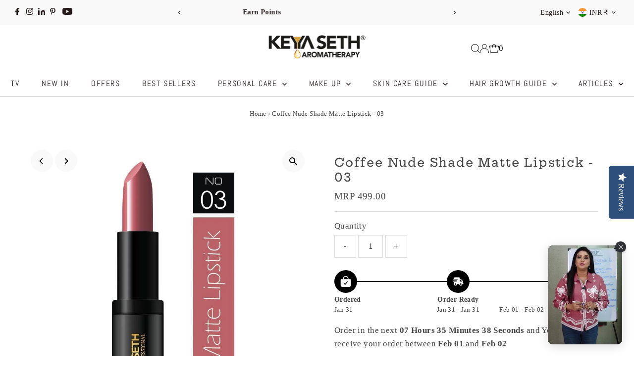

--- FILE ---
content_type: application/javascript; charset=utf-8
request_url: https://searchanise-ef84.kxcdn.com/preload_data.9R2V1V8V0L.js
body_size: 10029
content:
window.Searchanise.preloadedSuggestions=['face wash','body oil','hair oil','umbrella sunscreen','hair shampoo','keya seth sindoor','alopex penta active 10','hair serum','orange body oil','a n','face pack','facial kit','a ca','hair spa','a it','face serum','a product','black shine hair oil','a de','body wash','a f','make a','stopage cream','face toner','to make','face moisturizer','a from','make it','to make a','make a ri','liquid sindoor','alopex penta 10','can a','oxy de tan pack','alopex penta','lip balm','can i','fair and bright cream day','night cream','kasturi haldi powder','alopex shampoo','can i a','can you your','long to','face scrub','health care','hair conditioner','umbrella powder','beetroot powder','vitamin c serum','papaya cream','stopage v','skin lightening serum','orange toner','hair spa cream','neem wood comb','sunscreen powder spf 50','skin lightening','red alta','hair products','a ace','fair and bright fairness serum','hair growth oil','make free','hair care product','made in','can you a','keya seth\'s products','orange cream','essential oil','henna powder','black rice serum','moisturizer for dry skin','red sindoor','clear and clean','rose toner','schoolers sunscreen','lipstick long-lasting','hyaluronic sunscreen','rosemary shampoo','black shine','nail polish','body butter','neem toner','all product','scalp care dandruff','fat for','keya seth makeup product','colour retaining shampoo','orange body wash','schoolers shampoo','hair colour black','olive body oil','hair colour','coconut toner','breast massage oil','under eye dark circles removing','wooden comb','scalp care shampoo','to get a','oxy de tan face wash','get of','to get','make beauty','apply for','fair and bright','hair mask','cleansing milk','tetra cream','hyaluronic lotus range','lip jelly','how to a','sun cream','mulethi powder','skin lightening lotion','neem facewash','anti dandruff','umbrella sunscreen powder','face powder','how to','multani mitti','gold facial kit','shampoo for hair','red ginseng','papaya facewash','liquid sindur','scalp care','make for','lady care','use renew','orange face wash','heel healing lotion','alopex absolute','brightening face pack','neem gel','hair grown hair oil','aloe vera gel','clear off pack','fresh dew','hair protein mask','sandalwood powder','ankush antiseptic disinfectant liquid(100ml','hair milk','alta sindoor','lip serum','how to health','rosemary serum','body lotion','day cream','coconut oil','spa shampoo','rosemary hair growth oil','oxy detan face pack','orange peel powder','anti aging cream','lady care breast','all toner','honey toner','vitamin c','sindoor maroon','orange scrub','hair protein pack','organic sindur','rose water','get main','aha for','baby product','rosemary oil','black shine hair pack','orange oil','lotus face wash','kasturi haldi','tetra serum','lady care breast toning & firming massage oil,toning firming & uplifting lavender & vetiver','get or','anti dandruff shampoo','ubtan pack','make mit','get for','schoolers body oil','salicylic acid tea tree face wash','keya seth shampoo','wine facial kit','honey shampoo','papaya body moist','sun powder','face serum for glowing skin','acne treatment','fair and bright serum','schooler hair oil','alovera gel','alopex hair oil','for over','a top','honey facewash','moisturizer for oily skin','hair pack','color retaining shampoo','alopex penta shampoo','fresh look','get in','a cast','body scrub','rose glow','fair and bright night cream','makeup kit','scalp care solution','get your','oil balance shampoo','salicylic acid serum','school of','d tan pack','orange gel moisturizer','lavender toner','papaya scrub','fairy pack','cucumber toner','body oil used','moringa powder','honey scrub','olive oil','kaolin powder','keya seth facial kit','charcoal peel mask','ubtan scrub','body moisturizer','face cream','hair conditioning powder pack','instant hair black','mit for','cream foundation','anti ageing','stop age','matte lipstick','tetra range','red ginseng shampoo','hibiscus sheet mask','hyaluronic serum','black shine oil','hair growth serum','schoolers range','meaning in','get professional','neem comb','sunscreen spf 75','face wash for dry skin','dandruff removal solution','keratin hair serum','make mit is','compact powder','my order','hair color','sheet mask','hyaluronic range','root active hair vitalizer','de tan','face mask','kajal pencil','spa cream','neem wooden comb','under eye cream','make a or','tetra skin whitening cream','oxy de tan','hair fall control shampoo','dark spot removal','salicylic tea tree','orange gel scrub','skin lightening face serum','body moist','winter care','fair & bright day cream','blueberry face','keya seth lip jelly','where to','umbrella sunscreen spf 25','indigo powder','get it','tan removal','face cleanser','where to a','oxy detan facewash','alopex long and strong hair oil','keya seth day and night cream','school-going kids','hair spa serum','tribal hair oil','alopex absolute for acute hair fall','korean red ginseng','oily skin','underarm serum','get who','multani mitti face pack','volume shampoo','glowing powder pack','neem powder','tea tree','schooler face wash','skin lightening spot removal system','eye kajol','foot cream','make up brush','face toner for oily skin','maroon sindoor','keya seth nail polish','hair fall control hair oil','sindur alta','rosehip bakuchiol anti-ageing serum','neem water','dandruff shampoo','green coconut toner','combo offers','face wash loss','eye shadow','rosemary water spray mist hair','skin care','heal healing','henna pack','linked in','shahi ubtan','orange body moist','long and strong','aloevera gel','clear off','makeup brush','intense repair shampoo','hair care','shampoo for dry hair','night cream for all type s','keya seth hair oil','hair comb','a original','aroma therapy','lip care','face candle','lactate pills','much to make','removes pigmentation','group on','get mit','breast oil','keya seth fair and bright','face wash for oily and acne-prone','instant hair','serum face','red dust sindoor','moisture boost shampoo','lip pen','face pack powder','sindoor red','jojoba oil','keya seth black shine hair oil','powder pack','keya seth sunscreen spf 60','face oil','fair and bright day cream','keya seth henna','keya seth','my high','fresh look face wash','school all products','hair grown oil','baby body oil','hair fall','neem face wash','kajal waterproof','anti acne powder','virgin coconut oil','hair fiber','compact cream foundation','kids shampoo','liquid foundation','orange gel','alopex penta active 10 solution','orange body lotion','orange range','keya seth aromatherapy','water mist','vit c lemon face wash','orange facewash','underarm lightening','a design','skin hydrating toner','lip scrub','honey gel moisturizer','alopex penta hair oil','hair protein','beet root powder','baby body wash','aloe vera','keya seth hair serum','keya seth sunscreen','hd pressed powder','fair & bright','red liquid sindur','make up','lipstick shade','oxy detan','foot care','kids products','does eczema','what is','overall gel','orange peel','alovera face wash','kids sunscreen','baby hair oil','alopex oil','hair colour shampoo','red aalta','clean and clear','neem tulsi facewash','oxy detan pack','tea tree serum','honey range','wooden wide tooth comb','make eczema','of bath','scrub face','umbrella sunscreen 75','winter cream','rose hair oil keya seth','tribal essence oil growth','winter body oil','keya seth facewash','lavender essential oil','keya seth black shine','dark spot','skin care products','hair growth shampoo','spa serum','almond oil','schooler range','fresh dew moisturiser for normal skin','avocado oil','white secrets facial kit','massage oil','lipstick matte','neem scrub','a preparation','keya seth hair styling lotion','shahi ubtan pack','face wash for oily skin','cold cream','tetra conditioner','long to create','men product','nose strip','oily skin serum','sunscreen powder','instant hair colour','rosemary range','protein hair mask','shahi ubtan scrub','vitamin c lemon serum','all matte primer','anti ageing cream','keya seth papaya face wash','hair growth','orange scrub with walnut','penta shampoo','honey moisturizer','loose powder','kaolin clay','high school','hydrating toner','korean red ginseng shampoo','pimple & acne','keya seth skin damage control cream','rosehip body oil','fair & bright serum','keya seth toner','suns cream','anti dandruff solution','fairness cream','kids years shampoo & conditioner','fair and bright day','heel healing','red ginseng mask','rosemary water','lightening spot lightening','the next','honey gel scrub','orange lip jelly','tea tree oil','dark circle','face toner for dry skin','roll on','papaya face wash','stopage-age reversal','amido betaine','clear off anti pimple face pack with herbs extract-ph balances makes skin smooth clear and free of spots and marks','keya seth keratin hair spa cream','rose essential oil','face gel','de tan pack','sweet dreams','keya seth primer','lotus range','d tan face wash','new product','keya seth skin lightening lotion','shampoo and conditioner','lab fresh body butter','ultra-dark kajal','salicylic face wash','vitamin c lemon','alopex penta active','aloe vera face wash','lip stick','kasturi powder kaolin powder','face wash for dry skin\'s','keya seth intense repair shampoo','nail enamel','serum hair','root active','compact foundation','eye liner','face cream for dry skin','alta red','acne pack','bakuchiol serum','nourishing cream','orange moisturiser','sunscreen lotion','ankush ayurvedic antiseptic liquid(550ml','grain out','keya seth hair color black','lab fresh','pigmentation cream','chandan powder','anti acne','black henna','get free','anti hair fall shampoo','makeup brush set','honey body wash','charcoal face mask','hair grown','bath salt','hairfall control','schoolers nourishing cream','stop age cream','hair care products','keya seth moisturizer','cracked heels','honey gel','hair cream','fash wash','keya seth face pack','olive oil 400ml','skin defence orange cream skin defence orange cream pack of 2(50g','dust sindoor','lavender to','ankush mosquito','satin finish foundation','butter candle','honey face wash','rose water toner','sunscreen spf','all products','hyaluronic moisturizer','sindoor dust','schooler body wash','keya seth body oil','essential oils','orange lip balm','detan face pack','oil free moisturizer','neem body wash','keya seth serum','alopex penta oil','sindur powder','rosemary body wash','glossy lipstick','orange combo','keya seth instant hair','tan pack','alopex penta active 10 shampoo','oily skin care','keya seth’s root active hair vitalizer','keya seth lady care breast massage oil','schoolers hair oil','oil free moisture','orange powder','touch and glow','slimming & toning body oil(200ml','keya seth body oil 400 ml','rosemary mist','dark circle removing cream','vit c lemon','pigmentation treatment','night cream for pigmentation','skin damage control cream','keya seth spa','foundation brush','sunscreen spf 60','indigo powder hair pack','serum sunscreen','being as','a high school','keya seth stopage v','schoolers body wash','schoolers face wash','olive oil_200ml','lip oil','keya seth gold facial kit','dandruff removal','protein pack','detan pack','rosemary hair oil','keya seth alopex penta 10','orange moist','penta active 10','volume mascara','black rice','open pores treatment','to create a','turmeric powder','pigmentation serum','liquid sindoor red','foot lotion','keya seth day cream','alopec penta','virgin coconut','keya seth orange body oil','rosemary coconut water mist','vit c serum','baby oil','lemon serum','oily skin toner','keya seth lipstick','hyaluronic facewash','keya seth fair and bright cream and','day night cream','neem water toner','sandalwood oil','d tan','toner coconut','skin brightening','pain relief','antiseptic liquid','tinted lip balm','hair vitalizer','wood comb','sensitive skin','keya seth orange moisturizer','sindur red','black shine pack','foundation cream','overall gel moisturizer','lip gloss','rubber mask','keya seth alopex penta','keya seth hair spa cream','cucumber toner for skin','school or shampoo and conditioner','orange bodywash','hair colour brown','mulethi powder face pack','body soaps','hair fall shampoo','24k gold rubber mask','mosquito repellent','wine facial','matte lip pen','aromatic spa serum','keratin serum','peel off mask','dry skin moisturizer','fresh dew moisturizer','keya seth colour retaining shampoo','orange skin defence','keya seth hair spa','and transcription','sweet dream-relaxing','skin care product','stop age v','body tan removal','make up products','heir oil','orange face & body moist','silky loose powder','skin pigmentation','baked highlighter','orange hydrating toner','orange body','hair spray','facewash for glowing skin','skin hydrating','skin lightening spot serum','hair oil for hair loss','rosemary tea tree','up tan','breast tightening','sindur alta liquid sindoor','orange water','a cum','hair oil black shine','skin fair and bright','maroon liquid sindoor','keya seth skin lightening spot removal','summer body lotion','weight loss','body care','adivasi hair oil','shea butter','dry skin','hyaluronic lotus hydrating facewash','anti acne powder pack','hair black colour','keya seth essential','face pudding','neck and elbow serum','magenta sindoor','burgundy pack hair','vitamin c face wash','scalpcare shampoo','rice serum','alovera gel mo','colour retaining','hair solution','fair & bright night cream','v wash','hairfall control solution','keratin spa','sunscreen for oily skin','keya seth all product','long and strong hair oil','https science','orange powder peel','beet root','schooler shampoo','sun screen','aloevera face wash','pan stick','bakuchi oil','intense repair','liquid sindoor maroon','lip serum lip_brightening_serum_8ml','blush on','anti acne pack','fair and bright cream','keya seth orange toner','instant hair fiber black','neem gel moisturizer','hot and cold','keya seth umbrella sunscreen spf 40','eyebrow cake palette','hair serum for men','spot removal','hair colour oil','under eye','moisturizer gel','anti aging','hair building fiber','alopex penta absolute','skin erases','stopage v cream','red sindur dust','keya seth cream','anti aging serum','a loneliness','keya seth kajal','salicylic acid tea tree serum','body oil orange','keya seth alta','dust sindur maroon','keya seth neem face wash','makeup finish','white secret facial','fair bright','makeup range','oliv oil','face powder spf','keya seth lip balm','orange oil 400ml','shampoo for oily scalp','castor oil','schooler body oil','orange face and body moist','graine out-migraine','charcoal peel off','fairness pack','hair brush','mehendi powder','rosemary water mist','skin toner','orange corrector','black oil','umbrella sunscreen 60','keya seth new product','kids body wash','eye makeup','ankush ayurvedic antiseptic','anti ageing serum','oxi detan pac','skin brightening cream','body scrubs','kids hair oil','hyaluronic lotus serum','damage control cream','brightening pack','combination skin','keya seth body lotion','keya seth schoolers hair oil','blackberry facewash','powder sindoor','fresh dew dry','lemon oil','hand cream','skin lighting','face care','lotus serum','face look','eyeliner gel','orange moisturizer','keya seth henna powder','sandalwood essential','sale products','multani mitti powder','keya seth beetroot','power pack','rosemary essential oil','school going kids','umbrella sun powder','anti ageing face wash','men facewash','schoolers face and body wash','reducing blackheads','lady care breast oil','aloe pentavitin','orange body moisturizer','acne marks','keya seth face wash','gel scrub','maroon sindur','keya seth black shine oil','hair fibers','facial kit sensitive skin','orange lip gel','cream compact foundation','lavender water','migraine oil','fresh look honey face wash','alopex absolute hair treatment','schoolers body lotion','face cream for oily skin','relief oil','salicylic acid','oxi de tan face wash','keya hair fibers','face pack for dry skin','hair regrowth treatment','vitamin c lemon facewash','umbrella sunscreen spf 60','hair makes','umbrella powder50','neem bodywash','keya seth tetra cream and serum','body lotion skin','moisture cream','pain oil','pack with serum','suns powder','alopex solution','rosemary hair mist','tea tree essential oil','glow face pack','body cream','hair powder','keya seth body wash','hair milk protein','hair spa shampoo','de tan face wash','penta active','dental oil','keya seth black hair colour','satin finish','orange body oil 200 ml','kids body oil','sliming and toning','body wash neem','keya seth fair serum','2% salicylic acid tea tree facewash','rosemary lavender','keya seth scrub','eye cream','sweet dream','sandal powder','bit tooth powerful','umbrella sunscreen powder spf 50','alopec penta hair oil','body wash and body oil combo','hair serum for dry and frizzy hair','light moisturizing','keya seth stopage cream','skin brightening face pack','face pack for women','rosemary oil for hair','rice water serum','black hair oil','red ginseng serum','schoolers cream','amla powder','cc cream','rosehip serum','tetra skin whitening serum','keya seth winter cream','2% salicylic_tea_tree_serum_30ml','golden facial pack','lotus sunscreen','fair serum','retinol anti-aging','face massage cream','burgundy hair colour','keya seth sindur','summer body oil','hibiscus powder','red ginseng cream','anti wrinkle','keya seth wooden comb','baby face wash','fair & bright combo','diamond loose powder','papaya range','anti hair loss shampoo','hair growth solution','black shine oil-natural','charcoal purifying','king said','kid\'s product','orange peel powder vitamin','oxy de','ubtan face pack','alopex penta serum','umbrella sunscreen 50gm','growth in','power shell','keya seth\'s vitamin c serum','skin lightening spot removal','coconut hair oil','detan face wash','hair protein deep smoothening mask','keya seth fairy_pack','cleansing oil','keya seth sunscreen spf 75','sun lotion','keya black shine oil','n bright','instant hair brown pack','foot fresh','hd powder','keya hair milk for women','anti dandruff oil','alopex penta active hair fall control shampoo','keya seth hair mask','tea tree facewash','orange essential oil','kids moisturizing cream for kids','skin defence vitamin c 20% serum','night cream for melasma','hyper pigmentation','hair henna','children cream','dry skin care','keya seth night cream','face scrub and mask','hair product','rosemary tea tree coconut range','alopex long n strong','sanitizer ankush','makeup remover','sunscreen cream','anti pimples','beetroot powder natural','keya seth alopex penta shampoo','fresh dew moisturizer for dry skin','haldi powder','korean red ginseng hair mask','a best','buy as','toner honey','green tea pudding','ginseng range','blueberry sheet','keya seth clear of pack','hair oils','melasma cream','neem wood','hyaluronic lotus sunscreen','charcoal peel','charcoal face pack','spot corrector','for hair','cold cream for face','alovera range','keya seth honey shampoo','nose blackhead','lavender oil','keya seth hair','fair and bright pack','cc bb cream','niacinamide serum','open pores','sunscreen for kids','lotus facewash','keya seth neem comb','face wash papaya','lip bum','umbrella sunscreen spf 50','hair combo','alopex penta10_penta_shampoo_pack1','graine out','1.5% hyaluronic lotus hydrating serum','comb for','candle moisturizer','tan remove','fresh look aloe vera face wash','sindoor alta','body massage oil','conditioner hair','hair serum keratin care','buy a','keya seth soap','de tan face pack','matte sunscreen','therapeutic essential','sunscreen spf 50','fair and bright day and night cream','keya seth schoolers sunscreen','dry skin serum','skin whitening cream','healing lotion','keya seth absolute','honey product','knee serum','tetra night cream','orange body oil 400 ml','long and strong shampoo','schooler moisturizer','soft and smooth','make up remover','aromatic spa hair conditioning serum','orange face pack','lip brightening','lip gel','oliv body oil','mosquito repellent spray','instant repair','keya seth oil','body serum','alopex penta combo','penta hair oil','keya seth alopex penta active 10','keya seth hair dye','professional makeup','anti-ageing wrinkles fine','spa collection','glowing pack','massage cream','alopex penta hair fall control shampoo','aromatherapy spa hair conditioning serum with keratin care','gold facial','body care products','hand wash','protein mask','body oil 400ml','all primer','facial kits','skin lightning','keya moisture','shine and silk shampoo','fair and bright face wash','cost for','alopec penta active 10','keya seth sweet dream','root powder','hold powder','hairfall shampoo','keya seth anti dandruff shampoo','face wash oil skin','korean red ginseng serum','breast tightening oil','dandruff treatment','keya seth black rice serum','day and night cream','tribal essence hair growth oil','c t s m combo for combination skin','aloe vera gel moisturizer','night cream for oily skin','keya seth lip serum','sunscreen spf60','hair spa premium intense moisture','stop age cream mini','feet care','keratin hair spa','hyaluronic 1% gel sunscreen','rosemary water spray','glowing skin','shine and silk color retaining shampoo','keya seth powder','geranium essential oil','keya seth skin care routine','papaya combo','nose strips','keya seth scalp care kit','clear of pack','age control cream','grey hair oil','energizing body massage oil','black shine hair color','winter face wash','neem leaf powder','oil balanced shampoo','lip sugar','burgundy henna','rosemary spray','anti dandruff combo','keya seth clear off','silk and shine','rosemary body oil','korean red','schooler cream','skin brightening combo','hibiscus face mask','stretch marks','olive body','skin defence','orange gel moisturizer all','tea tree face wash','gel moisturizer','scalpcare solution','neem oil','androgenetic alopecia','dandruff removal shampoo','umbrella sun cream','acne facewash','black shine hair colour','dark spot on face cream','common name','baby sunscreen','heal healing lotion','skin products','neem wood comb for hair','sindur dust','alopex conditioner','reducing blackheads and whiteheads','oily skin facewash','hyaluronic lotus moisturizer','keya seth offers','fair and bright niacinamide','aalta 1pcs','keya seth umbrella spf 60 pa','up tan scrub','per mix','school products','flash deal','a its','fresh look neem facewash','hyaluronic acid','clear and cl','aloe vera facewash','serum face serum','make up kit','clean and clear oil','green tea face wash','keya seth schoolers shampoo','facial kit for men','keya hair','lab fresh products','perfume for men','lip products','face brightening','reduce freckles','aroma therapy hair','oxy d tan face pack pack','open pore face pack','black hair dye','colour corrector','keya seth fair and bright cream','alopex active','hair oi','body moisture','oil control shampoo','scalp massage','black colour','heel lotion','green tea','acne pimple','orange face','pure essential oil','eyebrow pencil','for dark spot','ubtan powder','eye shadows','clean & clear solution','hair regrowth serum','orange lip','winter face cream','henna paste','long strong hair oil','tan facewash','hair spa for dry hair','keya seth stopage','rosemary tea tree coconut water mist spray','black shine shampoo','milk cleanser for','products on sale','compact cream','acne scars','keya seth aromatherapy skin lightening','d ten pack','dark circles removing cream','hd pressed powder 2 in 1 shade 01','henna mask','body spa','hyaluronic lotus','key seth','skin defence orange cream','breast enhance','virgin coconut body oil','keya seth spa shampoo','burgundy pack','alopex penta active shampoo','tan removing facial kit','tetra combo','all nail polish color','scalp care hair oil','comb combo','seth haircare','keratin hair conditioning serum','day moisture','face pudding brightening','oxyde tan face wash','all powder','skin hydrating lavender toner','his scraping','face moisturizer for oily skin','alta sindur','facewash for and oil skin','skin hydrating coconut toner','alopex penta active 10 shampoo solution','nail care','kasturi powder','liquid sindoor,alta','cream for acne-prone','keya seth neem toner','face serum for pigmentation','keya fair and bright','hydrating moisturizer','shampoo conditioner','keya seth dark circle removing under eye cream','keya seth hair growth serum','papaya body wash','use trusted','aqua bodywash','maroon alta','black shine solution','knee elbow serum','combination skin face wash','umbrella powder spf 50','instant hair shampoo','neem pack','face deep cleansing','herbal sindoor','lab fresh bath salt','facial kit for oily dark tone skin','face products','aloevera facewash','alpha arbutin','summer moisture','umbrella spf 60','school sunscreen','and serum','peel off','pimple solution','alopex long n strong hair oil','rose hip','red sindoor dust','sunscreen solution','red shampoo combo','skin hydrating orange','fair pack','gel eyeliner black','best oil','hair grow oil','after bath body oil','rose powder','mask hair','ichthyol pale','lice removal','toner lavender','dry skin toner','alopex combo','fresh look lotus facewash','keya seth soft & smooth','tan removal pack','orange kit','kojic acid','spa hair shampoo','umbrella 75 sunscreen','how to use','blush on brush','glass skin','spa conditioning serum','oxidation pack','under arm','hd pressed','hair conditioner powder pack','skin tightening','face serum for skin','shampoo for kids','aromatic skin damage control','and pigmentation remove cream','sliming and toning oil','spa body wash','keya seth orange body oil 400ml','keya seth face serum','lip am','day orange cream','neem tulsi face wash','hair grow','body brightening','hot and cold cold & cough reliever steam inhaler prevents(10ml','penta active shampoo','schooler face and body wash','papaya moisturizer','argan oil','walnut scrub','breast massage','black spot remover','keya seth comb','open pores tightening','oil balance','keya seth hair oil for thick hair','shampoo combo','keya seth hair colour','keya seth pain relief oil','eyebrow growth','cream foundation 06','sunscreen for dry skin','dandruff solution','oil free shampoo','colour shampoo','keya seth hair growth oil','brightening serum','pigments kumkum','moisturizer for winter','spicy vanilla','mascara application','hydra facial products','face serum vitamin c','hair com','fair bright serum','hyaluronic lotus hydrating serum','keya seth kasturi haldi','keya natural black','scalp care dandruff removal solution','neroli & calendula winter body oil','dark skin','skin oil','glowing face pack','oily skin night cream','face due moisturizer','lip brightening hydrating serum','alopex hair','complete treatment','alopex penta hair growth shampoo','spot lightening','alopex penta active hair oil','toner rose','glowing serum','lip sugar scrub','turmeric protection','get types of','a test','a java','a about','australia as','keya seth rosemary hair serum','oil skin product','face moisturizer cream','bakuchi oil for vitiligo','hydra sheet mask','gel sunscreen','ankush antiseptic','wax candles','moisturizer dry skin for men','vit c lemon serum','hair styling','natural antioxidants','body lotion for summer','alopex long & strong oil','white secret facial kit','brightening powder','powder spf 25','umbrella spf 75','anti blemish','day cream sensitive skin','range body oil','sunscreen range','salicylic range','grey hair color','for oily skin','facewash detan','breast toner','hair fall oil','keya hair oil','penta hairfall','face body moist','hydrating rose toner','combo pack','powder brush','keya seth scalp care shampoo','keya seth spa serum','vitamin c toner','rosehip oil','spot serum','anti hairfall','spa oil','rose oil','body butter mango','eye brow','scalp care treatment kit','brightening cream','fairness facial kit','winter combo','olive oil 200 ml','slimming toning body','alopex hair control shampoo','sesame oils','skin erasing','rosemary tea tree coconut hair oil','men face cream','neem range','lotus hydrating serum','lavender and rose body oil','black hair','retaining shampoo','keya seth kids cream','rose mary range','hair fall control oil','matte foundation-shade','de oxy tan pack','rosemary hair growth spray','keratin care','shea body butter','shampoo alopex','de tan mask','soft smooth body oil','face mask for whitening','skin whitening','oily skin face wash','makeup cream','spa collection body oil','organic sindoor','sunscreen combo','how to use black shine oil','dark dusky pink shade glossy lipstick 03','alopex active 10','dark neck','glowing powder','keya seth under eye dark spots','lip serums','colour lipstick','lady care oil','aromatic white secrets','sunscreen spf 40','rosemary toner','rosemary and lavender','shampoo kids','spa body oil','breast cream','combo offer','black rice toner','overall face wash','eyeshadow shade','lip scrub and serum','dry skin products','reduce itching','treatment combo','gel eyeliner','reduces blemishes','new arrivals','orange scrub gel','acne care','long lasting lipstick','black shine powder','dull skin serum','hair conditioning','alopex penta hair growth serum','spf 50 matte sunscreen','multani powder','mineral sunscreen','hair full shampoo','keya seth mulethi powder','keya seth shahi ubtan scrub','clear & clean aqua solution','keya seth night cream for dry','chandan face pack','conditioner for damaged and dry hair','silk and shine shampoo','keratin hair milk','alopex penta kit','aromatic lip jelly','anti pigmentation serum','orange body scrub','keya seth lab','alovera facewash','keya seth umbrella sunscreen spf 75','skin light','indica powder','foot cream/lotion','daisy flower extract','a pm','how to in','pure per','make main','buy and','your high school','anti oxidant face wash','oxi tan facewash','oxy detan face wash','oily skin sunscreen','schoolers moisturizer','pedicure manicure','honey bodywash','repair shampoo','keya seth peel off mask','keya stopage','rosemary coconut hair oil','stopage night cream','umbrella sunscreen 50','can active','keya seth conditioner','sun cream spf','up tan face pack','green tea face','serum for face','fair bright day cream','dust sindoor red','alopex penta active 10 serum','acne serum','olive body oil 400ml','aromatherapy black shine','acne free skin','tea tree toner','cold and cough','and bright','dry moisturizer','bakuchiol body oil','peel of mask','hair black oil','schoolers serum','rosemary essential','schoolers kids','salicylic serum','keya seth tanning','anit dandruff','penta oil','keya seth foundation','hair protein deep','lotus hydrating','alopex root active','keya seth alopex','intense moisture','shine silk shampoo','shampoo for hair fall','colour and shine','hair protein powder','beard oil','hair growth mask','anti acne face wash','keya seth liquid maroon sindoor','fair and bright night','rosemary tea tree shampoo','hair removal','oil hair','tribal oil','normal skin toner','aromatic lip','hair touch up','lip sugar scrub with','control shampoo','aromatic spa','lightening spot','detan facewash','fair and','body oils','schooler nourishing','keya seth tetra_cream_15','skin tone','oily and combination skin toner','eye brow products','neem leaf','keya seth active 10','treating melasma','red dust sindur','shampoo for','baby body lotion','umbrella sunscreen 40','body oil after bath','keya seth mask','skin lighten face serum','dark circle removing','winter moisturizer','face wash tan','foundation blending brush','umbrella sunscreen powder spf 25','tetra skin','eucalyptus oil','color retain','hair growt','seth all product','charcoal mask','color retaining','moisturizer cream','long hair','face look facewash','gold mask','cream for oily skin','face wash aloe vera','keratin care hair mask','orange face cream','orange pack','deep red lipstick','hair ack','hair treatment','hand sanitizer','keya seth rosemary oil','winter skin','rosemary tea','schoolers oil','moisturiser papaya','glowing moisturizer','keya seth lavender to','nourishing face','finish foundation','schoolers olive oil','moisture fresh','winter body lotion','schooler kid','schoolers all products','schoolers range of products','face wash 2%','all types toner','vitamin c body moist and oil','keya seth satin finish foundation','dandruff sh','skin defense cream','rose therapeutic oil','keya seth beetroot_powder_100gm','perfume for women','sandalwood essential oil','orange pills','keya seth aromatic essential oil','day moist clr','keya seth schoolers body wash','oil free','best face wash','glowing powder pack & serum','day cream for dry skin','scalp care dandruff removal shampoo','fair bright night cream','curly hair','highlighter stick','anti aging face wash','face powder for oily skincare','eye shadow brush','natural liquid sindoor','sunscreen for acne','keya seth oil active','reduces stretch','keya seth premium hair spa','sulfonated shale oil','nail polis','make first','a before','baby moisturized','liquid matte foundation','umbrella spf 50','keya seth rose toner','lotus hyaluronic sunscreen','hair masks','sit makes','neem and tulsi facewash','pain relief oil','for kids','tea facewash','absolute hair','all hair products','dark brown','rose mary toner','face wash lotus','touch and glowing','sexual problems','cream day','night brightening','being a','a different','dandruff and itching scalp shampoo','acne spot','brightening face serum','keya seth neem gel','hyaluronic sunscreen gel','clinical milk','nail colors','clean and clear pack off','papaya face scrub','spf 25 powder','facewash for oily skin','toner cucumber','salicylic tea tree serum','keya seth\'s orange face and body moist','keya stopage_v_50','moisturizing cream','schoolers nourishing','hyaluronic acid facewash','sun protection','umbrella sunscreen and powder','hair tonic','black shine hair','pan ca','sunscreen for schoolers','alopex long & strong','schooler sun screen','shine & silk colour retaining shampoo','keya instant powder','hair spa premium intense moisture replenish','acne face wash','schoolers cream for summers','night cream for dry skin','hyaluronic gel sunscreen','heel care','keya seth blackberry','vaginal wash','hair s','acne skin facial','banana powder','keya seth spf 50 powder','black shine hair pack natural hair color for gray & white hair with pure essential oil & herbs extract no ammonia hydrogen peroxide','keya seth detan','rosemary lavender coconut body oil','red sindur','sunscreen gel','keya seth breast','men cream','and bright serum','face pa','shower gel','dull and acne spot and glowing skin','shampoo and hair oil','pudding mask','keya seth de tan face pack','oxy de tan facewash','body pack','oily scalp','underarm creams','gift card','keya seth black shampoo','hyaluronic acid sun','bodywash for winter','hair protein packed','orange skin easier','breast toning','hair shampoo for dry-skin','keya seth d tan face wash','honey combo','make brush','skin scrub','gel moisturiser','umbrella 60 solution','and bright day cream','hair oil alopex','dark spot cream','baby care','keya seth protein mask','salicylic tea tree face wash','keya seth olive oil','up tan pack','wide comb','skin brightening toner','alopex penta 10 30ml','makeup foundation','penta active 10 shampoo','scrub for oily skin','black head','sleeping mask','korean ginseng','skin lighting serum','fresh due moisturizer','honey body moist','ankush hand wash','orange bodyoil','facewash for pigmentation','dry skin moisture','power sun','multani mulethi','spa hair serum','face lightening','skin defence orange body oil(400ml','black sh','orange serum','complete winter skincare combo','penta hair fall shampoo','keya kajal','hair removal cream','hair fall control','dry hair shampoo','creamy lipstick','mascara brush','body whitening','keya seth orange lip jelly','cake eyeliner','matte foundation','growth hair oil','baby comb','moisturizer 200ml','instant hair building fibers','skin serum','winter lip balm','hair spa all products','schoolers kit','serum for dry skin','coconut water','glow fair moisturizer','hair oli','orange crushed','rose shampoo','keya seth shampoo alopex penta active','orange moisturizing gel','tail comb','fair & bright cream','lactic acid','2% hyaluronic gel','dry scalp','kids face wash face cream','keya seth acne prone cream','adivasi herbal','winter face moisturizer','mehendi for','oxy de tan pack_180gm','tea tree coconut oil','baby wash','keya seth face w','bath aroma oils','coconut lavender oil','offer in body oil','key night cream','all products for dry skin','korean red ginseng hair','oli hair','skin care kit','neroli calendula','sweet almond oil','lip serum scrub','oily skin care products','natural ingredient power','face nourishing','of black shine oil','face wash for winter','honey gel moisturizer all','alopex shampoo alopex shampoo','anti acne pack and serum','face wash for normal skin','pimples solution','sunscreen matte','keya seth honey toner','keya seth aromatherapy solution','dry cream','face product','hydra face','shampoo moisture','aalta sindoor','hair build up','school kids','olive in','keya seth 75','haldi face','moisturizer face','oil free acne wash','skin tightening face serum','hair se','all colors nail polish','skin spot serum','skin lightenin','stopage age reversal','penta hair growth kit','stopage v anti ageing treatment','acne spot remove','oil body','red sindur liquid','face cream for normal skin','hair spa keratin repair','skin lightning serum','dust maroon sindur','face wash mild','alopex absolute for hair fall','hair root'];